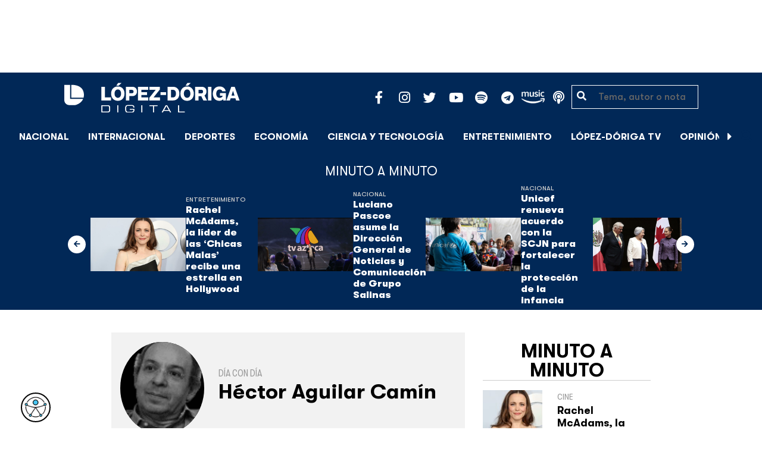

--- FILE ---
content_type: text/html; charset=UTF-8
request_url: https://lopezdoriga.com/opinion/aguilar-camin-movimiento-ciudadano-otra-vuelta-de-tuerca/
body_size: 16388
content:
<!DOCTYPE html><html lang="es"><head><meta charset="UTF-8"><meta name="viewport" content="width=device-width, initial-scale=1, shrink-to-fit=no"><meta name='robots' content='index, follow, max-image-preview:large, max-snippet:-1, max-video-preview:-1' /><link rel='dns-prefetch' href='//cdn.lopezdoriga.com'><link media="all" href="https://lopezdoriga.com/wp-content/cache/autoptimize/css/autoptimize_2e2402a4cd6c5a85b15de52ee7ff9193.css" rel="stylesheet"><title>Movimiento Ciudadano. Otra vuelta de tuerca - López-Dóriga Digital</title><link rel="preload" href="https://lopezdoriga.com/wp-content/themes/lopezd-theme/assets/webfonts/fa-solid-900.woff2" as="font" type="font/woff2" crossorigin><link rel="preload" href="https://lopezdoriga.com/wp-content/themes/lopezd-theme/assets/webfonts/fa-brands-400.woff2" as="font" type="font/woff2" crossorigin><link rel="preload" href="https://lopezdoriga.com/wp-content/themes/lopezd-theme/assets/webfonts/gtwalsheimpro-bold.ttf" as="font" type="font/ttf" crossorigin><link rel="preload" href="https://lopezdoriga.com/wp-content/themes/lopezd-theme/assets/webfonts/gtwalsheimpro-medium.ttf" as="font" type="font/ttf" crossorigin><link rel="preload" href="https://lopezdoriga.com/wp-content/themes/lopezd-theme/assets/webfonts/gtwalsheimpro-condensedlight.ttf" as="font" type="font/ttf" crossorigin><meta name="description" content="Critico su ausencia voluntaria de este año, porque me parece un error político, y porque echaré de menos su presencia" /><link rel="canonical" href="https://lopezdoriga.mx/opinion/aguilar-camin-movimiento-ciudadano-otra-vuelta-de-tuerca/" /><meta property="og:locale" content="es_MX" /><meta property="og:type" content="article" /><meta property="og:title" content="Movimiento Ciudadano. Otra vuelta de tuerca - López-Dóriga Digital" /><meta property="og:description" content="Critico su ausencia voluntaria de este año, porque me parece un error político, y porque echaré de menos su presencia" /><meta property="og:url" content="https://lopezdoriga.mx/opinion/aguilar-camin-movimiento-ciudadano-otra-vuelta-de-tuerca/" /><meta property="og:site_name" content="López-Dóriga Digital" /><meta property="article:publisher" content="https://www.facebook.com/JoaquinLopezDoriga" /><meta property="og:image" content="https://lopezdoriga.com/wp-content/uploads/2018/02/lopezdoriga1.png" /><meta property="og:image:width" content="1200" /><meta property="og:image:height" content="630" /><meta property="og:image:type" content="image/png" /><meta name="twitter:card" content="summary_large_image" /><meta name="twitter:site" content="@lopezdoriga" /><meta name="twitter:label1" content="Tiempo de lectura" /><meta name="twitter:data1" content="2 minutos" /> <script type="application/ld+json" class="yoast-schema-graph">{"@context":"https://schema.org","@graph":[{"@type":"WebPage","@id":"https://lopezdoriga.mx/opinion/aguilar-camin-movimiento-ciudadano-otra-vuelta-de-tuerca/","url":"https://lopezdoriga.mx/opinion/aguilar-camin-movimiento-ciudadano-otra-vuelta-de-tuerca/","name":"Movimiento Ciudadano. Otra vuelta de tuerca - López-Dóriga Digital","isPartOf":{"@id":"https://lopezdoriga.mx/#website"},"datePublished":"2023-03-13T14:03:19+00:00","description":"Critico su ausencia voluntaria de este año, porque me parece un error político, y porque echaré de menos su presencia","breadcrumb":{"@id":"https://lopezdoriga.mx/opinion/aguilar-camin-movimiento-ciudadano-otra-vuelta-de-tuerca/#breadcrumb"},"inLanguage":"es","potentialAction":[{"@type":"ReadAction","target":["https://lopezdoriga.mx/opinion/aguilar-camin-movimiento-ciudadano-otra-vuelta-de-tuerca/"]}]},{"@type":"BreadcrumbList","@id":"https://lopezdoriga.mx/opinion/aguilar-camin-movimiento-ciudadano-otra-vuelta-de-tuerca/#breadcrumb","itemListElement":[{"@type":"ListItem","position":1,"name":"Inicio","item":"https://lopezdoriga.com/"},{"@type":"ListItem","position":2,"name":"Opinión","item":"https://lopezdoriga.mx/opinion/"},{"@type":"ListItem","position":3,"name":"HÉCTOR AGUILAR CAMÍN","item":"https://lopezdoriga.mx/columnist/hector-aguilar-camin/"},{"@type":"ListItem","position":4,"name":"Movimiento Ciudadano. Otra vuelta de tuerca"}]},{"@type":"WebSite","@id":"https://lopezdoriga.mx/#website","url":"https://lopezdoriga.mx/","name":"López-Dóriga Digital","description":"Lo más importante que está pasando en México y en el mundo minuto a minuto. Cobertura total en López-Dóriga Digital.","publisher":{"@id":"https://lopezdoriga.mx/#organization"},"potentialAction":[{"@type":"SearchAction","target":{"@type":"EntryPoint","urlTemplate":"https://lopezdoriga.mx/?s={search_term_string}"},"query-input":{"@type":"PropertyValueSpecification","valueRequired":true,"valueName":"search_term_string"}}],"inLanguage":"es"},{"@type":"Organization","@id":"https://lopezdoriga.mx/#organization","name":"López-Dóriga Digital","url":"https://lopezdoriga.mx/","logo":{"@type":"ImageObject","inLanguage":"es","@id":"https://lopezdoriga.mx/#/schema/logo/image/","url":"https://i0.wp.com/lopezdoriga.com/wp-content/uploads/2018/10/lopezdoriga-news.png?fit=1200%2C630&ssl=1","contentUrl":"https://i0.wp.com/lopezdoriga.com/wp-content/uploads/2018/10/lopezdoriga-news.png?fit=1200%2C630&ssl=1","width":1200,"height":630,"caption":"López-Dóriga Digital"},"image":{"@id":"https://lopezdoriga.mx/#/schema/logo/image/"},"sameAs":["https://www.facebook.com/JoaquinLopezDoriga","https://x.com/lopezdoriga","https://www.instagram.com/lopezdoriga/?hl=es","https://youtube.com/channel/UCM-GvgUy0EAZU7ZwXKLarkg"]}]}</script> <link rel='dns-prefetch' href='//www.googletagmanager.com' /><link rel='dns-prefetch' href='//stats.wp.com' /><link rel='preconnect' href='//c0.wp.com' /><link rel="alternate" type="application/rss+xml" title="López-Dóriga Digital &raquo; Feed" href="https://lopezdoriga.com/feed/" /><link rel="alternate" title="oEmbed (JSON)" type="application/json+oembed" href="https://lopezdoriga.com/wp-json/oembed/1.0/embed?url=https%3A%2F%2Flopezdoriga.com%2Fopinion%2Faguilar-camin-movimiento-ciudadano-otra-vuelta-de-tuerca%2F" /><link rel="alternate" title="oEmbed (XML)" type="text/xml+oembed" href="https://lopezdoriga.com/wp-json/oembed/1.0/embed?url=https%3A%2F%2Flopezdoriga.com%2Fopinion%2Faguilar-camin-movimiento-ciudadano-otra-vuelta-de-tuerca%2F&#038;format=xml" /> <script src="https://lopezdoriga.com/wp-includes/js/jquery/jquery.min.js?ver=3.7.1" id="jquery-core-js" type="pmdelayedscript" data-cfasync="false" data-no-optimize="1" data-no-defer="1" data-no-minify="1"></script> 
 <script src="https://www.googletagmanager.com/gtag/js?id=GT-K46MJNK" id="google_gtagjs-js" async type="pmdelayedscript" data-cfasync="false" data-no-optimize="1" data-no-defer="1" data-no-minify="1"></script> <script id="google_gtagjs-js-after" type="pmdelayedscript" data-cfasync="false" data-no-optimize="1" data-no-defer="1" data-no-minify="1">window.dataLayer = window.dataLayer || [];function gtag(){dataLayer.push(arguments);}
gtag("set","linker",{"domains":["lopezdoriga.com"]});
gtag("js", new Date());
gtag("set", "developer_id.dZTNiMT", true);
gtag("config", "GT-K46MJNK");
//# sourceURL=google_gtagjs-js-after</script> <link rel="https://api.w.org/" href="https://lopezdoriga.com/wp-json/" /><link rel="alternate" title="JSON" type="application/json" href="https://lopezdoriga.com/wp-json/wp/v2/opinion/1512606" /><meta name="generator" content="Site Kit by Google 1.168.0" /><script type="pmdelayedscript" data-cfasync="false" data-no-optimize="1" data-no-defer="1" data-no-minify="1">window.dataLayer = window.dataLayer || [];function gtag(){dataLayer.push(arguments);}gtag("js", new Date());gtag("config", "UA-50906806-1");</script><script type="pmdelayedscript" data-cfasync="false" data-no-optimize="1" data-no-defer="1" data-no-minify="1">//window.setInterval(()=>{if(window.googletag && googletag.pubadsReady) {console.log("Refreshing...");googletag.pubads().refresh()}},15000);</script> <script type='text/javascript'>const ThemeSetup ={"page":{"postID":"1512606","is_single":"true","is_homepage":"false","is_singular":"true","is_archive":"false","post_type":"opinion","tags":[],"canal":[],"hide_ads":"false","exclude_adunits":[]},"canRefresh":false,"activeID":1512606,"ajaxurl":"https:\/\/lopezdoriga.com\/wp-admin\/admin-ajax.php","promotedTTL":86400,"ads":{"refreshAds":true,"refresh_time":30,"prefix":"ld","network":"76814929","enableInRead":true,"inReadParagraph":3,"enableMultipleInRead":true,"inReadLimit":2,"loadOnScroll":false},"promoted":[],"loadmore":{"next":[1762443,1762458,1762452,1762440,1762433],"previous":"","initial":1512606,"current":1512606,"current_slug":"\/opinion\/aguilar-camin-movimiento-ciudadano-otra-vuelta-de-tuerca\/","counter":1,"max_page":5,"previous_ids":[1512606],"cats":[null]}};</script> <link rel="apple-touch-icon" sizes="57x57" href="https://lopezdoriga.com/wp-content/themes/lopezd-theme/dist/images/icons/apple-touch-icon-57x57.png"><link rel="apple-touch-icon" sizes="60x60" href="https://lopezdoriga.com/wp-content/themes/lopezd-theme/dist/images/icons/apple-touch-icon-60x60.png"><link rel="apple-touch-icon" sizes="72x72" href="https://lopezdoriga.com/wp-content/themes/lopezd-theme/dist/images/icons/apple-touch-icon-72x72.png"><link rel="apple-touch-icon" sizes="76x76" href="https://lopezdoriga.com/wp-content/themes/lopezd-theme/dist/images/icons/apple-touch-icon-76x76.png"><link rel="apple-touch-icon" sizes="114x114" href="https://lopezdoriga.com/wp-content/themes/lopezd-theme/dist/images/icons/apple-touch-icon-114x114.png"><link rel="apple-touch-icon" sizes="120x120" href="https://lopezdoriga.com/wp-content/themes/lopezd-theme/dist/images/icons/apple-touch-icon-120x120.png"><link rel="apple-touch-icon" sizes="144x144" href="https://lopezdoriga.com/wp-content/themes/lopezd-theme/dist/images/icons/apple-touch-icon-144x144.png"><link rel="apple-touch-icon" sizes="152x152" href="https://lopezdoriga.com/wp-content/themes/lopezd-theme/dist/images/icons/apple-touch-icon-152x152.png"><link rel="apple-touch-icon" sizes="180x180" href="https://lopezdoriga.com/wp-content/themes/lopezd-theme/dist/images/icons/apple-touch-icon-180x180.png"><link rel="icon" type="image/png" sizes="32x32" href="https://lopezdoriga.com/wp-content/themes/lopezd-theme/dist/images/icons/favicon-32x32.png"><link rel="icon" type="image/png" sizes="192x192" href="https://lopezdoriga.com/wp-content/themes/lopezd-theme/dist/images/icons/android-chrome-192x192.png"><link rel="icon" type="image/png" sizes="16x16" href="https://lopezdoriga.com/wp-content/themes/lopezd-theme/dist/images/icons/favicon-16x16.png"><link rel="manifest" href="https://lopezdoriga.com/wp-content/themes/lopezd-theme/dist/images/icons/site.webmanifest"><link rel="mask-icon" href="https://lopezdoriga.com/wp-content/themes/lopezd-theme/dist/images/icons/safari-pinned-tab.svg" color="#000000"><meta name="msapplication-TileColor" content="#000000"><meta name="msapplication-TileImage" content="https://lopezdoriga.com/wp-content/themes/lopezd-theme/dist/images/icons/mstile-144x144.png"><meta name="theme-color" content="#000000"><link rel="shortlink" href="https://lopezdoriga.com?p=1512606" /> <script type="pmdelayedscript" data-cfasync="false" data-no-optimize="1" data-no-defer="1" data-no-minify="1">//window.setInterval(()=>{if(window.googletag && googletag.pubadsReady) {console.log("Refreshing...");googletag.pubads().refresh()}},20000);</script> <script async src="https://t.seedtag.com/t/8575-2324-01.js" type="pmdelayedscript" data-cfasync="false" data-no-optimize="1" data-no-defer="1" data-no-minify="1"></script> <link rel="icon" href="https://lopezdoriga.com/wp-content/uploads/2018/02/ld-logo120-50x50.jpg" sizes="32x32" /><link rel="icon" href="https://lopezdoriga.com/wp-content/uploads/2018/02/ld-logo120.jpg" sizes="192x192" /><link rel="apple-touch-icon" href="https://lopezdoriga.com/wp-content/uploads/2018/02/ld-logo120.jpg" /><meta name="msapplication-TileImage" content="https://lopezdoriga.com/wp-content/uploads/2018/02/ld-logo120.jpg" /> <noscript><style>.perfmatters-lazy[data-src]{display:none !important;}</style></noscript> <script id="navegg" type="pmdelayedscript" data-perfmatters-type="text/javascript" data-cfasync="false" data-no-optimize="1" data-no-defer="1" data-no-minify="1">(function(n,v,g){o="Navegg";if(!n[o]){
		a=v.createElement('script');a.src=g;b=document.getElementsByTagName('script')[0];
		b.parentNode.insertBefore(a,b);n[o]=n[o]||function(parms){
		n[o].q=n[o].q||[];n[o].q.push([this, parms])};}})
	(window, document, 'https://tag.navdmp.com/universal.min.js');
	window.naveggReady = window.naveggReady||[];
	window.nvg75741 = new Navegg({
		acc: 75741
	});</script> <meta name="google-site-verification" content="hV_64eJYYPmf6jbGBP4qpnRnimK9pQyxQFfACviJqIo" />  <script type="pmdelayedscript" data-cfasync="false" data-no-optimize="1" data-no-defer="1" data-no-minify="1">!function(f,b,e,v,n,t,s)
  {if(f.fbq)return;n=f.fbq=function(){n.callMethod?
  n.callMethod.apply(n,arguments):n.queue.push(arguments)};
  if(!f._fbq)f._fbq=n;n.push=n;n.loaded=!0;n.version='2.0';
  n.queue=[];t=b.createElement(e);t.async=!0;
  t.src=v;s=b.getElementsByTagName(e)[0];
  s.parentNode.insertBefore(t,s)}(window, document,'script',
  'https://connect.facebook.net/en_US/fbevents.js');
  fbq('init', '641506476190363');
  fbq('track', 'PageView');</script> <noscript><img height="1" width="1" style="display:none"
 src="https://www.facebook.com/tr?id=641506476190363&ev=PageView&noscript=1"
/></noscript>  <script type="pmdelayedscript" data-cfasync="false" data-no-optimize="1" data-no-defer="1" data-no-minify="1">var _comscore = _comscore || [];
  _comscore.push({ c1: "2", c2: "31501735" });
  (function() {
    var s = document.createElement("script"), el = document.getElementsByTagName("script")[0]; s.async = true;
    s.src = (document.location.protocol == "https:" ? "https://sb" : "http://b") + ".scorecardresearch.com/beacon.js";
    el.parentNode.insertBefore(s, el);
  })();</script> <noscript> <img src="https://sb.scorecardresearch.com/p?c1=2&c2=31501735&cv=2.0&cj=1" /> </noscript>  <script type="text/javascript">(function() {
        var i7e_e = document.createElement("script"),
            i7e_t = window.location.host,
            i7e_n = "es-US";

        i7e_e.type = "text/javascript",
        i7e_t = "lopezdoriga.inklusion.incluirt.com",
        i7e_n = "es-US",
        i7e_e.src = ("https:" == document.location.protocol ? "https://" : "http://") + i7e_t + "/inklusion/js/frameworks_initializer.js?lng=" + i7e_n,
        document.getElementsByTagName("head")[0].appendChild(i7e_e),
        i7e_e.src;
        i7e_tab = true;
        i7e_border = "#000000"; //color de borde
        i7e_bg = "#012857"; //color de fondo del texto de Inklusion
    })()</script> <script async src="https://pagead2.googlesyndication.com/pagead/js/adsbygoogle.js?client=ca-pub-7689687428425610"
     crossorigin="anonymous"></script> </head><body data-ld="true" class="wp-singular opinion-template-default single single-opinion postid-1512606 wp-theme-lopezd-theme aguilar-camin-movimiento-ciudadano-otra-vuelta-de-tuerca sidebar-primary"> <script async src="https://securepubads.g.doubleclick.net/tag/js/gpt.js" type="pmdelayedscript" data-cfasync="false" data-no-optimize="1" data-no-defer="1" data-no-minify="1"></script> <div id="gpt-passback"> <script type="pmdelayedscript" data-cfasync="false" data-no-optimize="1" data-no-defer="1" data-no-minify="1">window.googletag = window.googletag || {cmd: []};
		googletag.cmd.push(function() {
		googletag.defineSlot('/76814929/ld/ros-i-dos', [1, 1], 'gpt-passback').addService(googletag.pubads());
		googletag.enableServices();
		googletag.display('gpt-passback');
		});</script> </div><div id="wrapper"><div class="ad-fixed-top sticky-top sticky-header" data-ad-top="true" data-sticky-margin="0" data-detach-sticky="true"><div class="ad-container dfp-ad-unit ad-billboard ad-superbanner" id="ros-top-a-697011fdc687e" data-ad-type="billboard" data-slot="ros-top-a" data-ad-setup='{"postID":1512606,"css":"ad-superbanner","canRefresh":true,"mappings":[],"infinitescroll":false}' data-ad-loaded="0"></div></div><header id="masthead" class="container-fluid top-header-holder"><div class="row align-items-center no-gutters justify-content-center"><div class="col-1 order-md-4 d-md-none text-left order-2"> <a href="#menubar-toggler" data-toggle="modal" data-target="#menu-left" aria-controls="main-left-nav" title="Menú" class="header-link"><i class="fas fa-bars"></i></a></div><div class="col-9 col-lg-3 flex-fill text-center text-lg-left py-2 order-3 order-lg-1"><div class="logo"> <a href="/"><img src="https://lopezdoriga.com/wp-content/themes/lopezd-theme/assets/images/ld-logo-white.svg" alt="Lopez Doriga" height="50" width="297"></a></div></div><div class="col-12 col-md-12 col-lg-5 d-flex justify-content-center justify-content-md-center justify-content-lg-end header-container__icons order-1 order-lg-2"><div class="social-media-holder"><ul class='social-media-icons'><li> <a class="social-icon-facebook" target="_blank" href="https://www.facebook.com/JoaquinLopezDoriga/" rel="noopener noreferrer"> <span class="fa-stack fa-2x"> <i class="fas fa-circle fa-stack-2x"></i> <i class="fab fa-facebook-f fa-social-icon fa-inverse fa-stack-1x" title="facebook icon"></i> </span> </a></li><li> <a class="social-icon-instagram" target="_blank" href="https://www.instagram.com/lopezdoriga/?hl=es" rel="noopener noreferrer"> <span class="fa-stack fa-2x"> <i class="fas fa-circle fa-stack-2x"></i> <i class="fab fa-instagram fa-social-icon fa-inverse fa-stack-1x" title="instagram icon"></i> </span> </a></li><li> <a class="social-icon-twitter" target="_blank" href="https://twitter.com/lopezdoriga" rel="noopener noreferrer"> <span class="fa-stack fa-2x"> <i class="fas fa-circle fa-stack-2x"></i> <i class="fab fa-twitter fa-social-icon fa-inverse fa-stack-1x" title="twitter icon"></i> </span> </a></li><li> <a class="social-icon-youtube" target="_blank" href="https://youtube.com/channel/UCM-GvgUy0EAZU7ZwXKLarkg" rel="noopener noreferrer"> <span class="fa-stack fa-2x"> <i class="fas fa-circle fa-stack-2x"></i> <i class="fab fa-youtube fa-social-icon fa-inverse fa-stack-1x" title="youtube icon"></i> </span> </a></li><li> <a class="social-icon-spotify" target="_blank" href="https://open.spotify.com/show/6PKa0zzFOjlRVANLKKWrxp" rel="noopener noreferrer"> <span class="fa-stack fa-2x"> <i class="fas fa-circle fa-stack-2x"></i> <i class="fab fa-spotify fa-social-icon fa-inverse fa-stack-1x" title="spotify icon"></i> </span> </a></li><li> <a class="social-icon-telegram" target="_blank" href="https://t.me/LopezDorigaCom" rel="noopener noreferrer"> <span class="fa-stack fa-2x"> <i class="fas fa-circle fa-stack-2x"></i> <i class="fab fa-telegram fa-social-icon fa-inverse fa-stack-1x" title="telegram icon"></i> </span> </a></li><li> <a class="social-icon-amazon" target="_blank" href="https://music.amazon.com.mx/podcasts/68a0978e-29a1-4e08-9a69-f17eb4bfab8b/joaqu%C3%ADn-l%C3%B3pez-d%C3%B3riga" rel="noopener noreferrer"> <span class="fa-stack fa-2x"> <i class="fas fa-circle fa-stack-2x"></i> <i class="fax-amazonmusic fa-social-icon fa-inverse fa-stack-1x" title="amazon icon"></i> </span> </a></li><li> <a class="social-icon-itunes" target="_blank" href="https://podcasts.apple.com/mx/podcast/joaqu%C3%ADn-l%C3%B3pez-d%C3%B3riga/id1487585093" rel="noopener noreferrer"> <span class="fa-stack fa-2x"> <i class="fas fa-circle fa-stack-2x"></i> <i class="fas fa-podcast fa-social-icon fa-inverse fa-stack-1x" title="itunes icon"></i> </span> </a></li></ul></div></div><div class="col-2 order-md-6 col-lg-2 text-center d-none d-lg-block"><form class="search-form" role="search" method="get" action="https://lopezdoriga.com/"><div class="input-group"> <i class="fas fa-search"></i> <input type="text" name="s" class="form-control" placeholder="Tema, autor o nota" /></div></form></div></div></header><div id="nav-sticky" class="sticky-top navbar-sticky"><nav id="main-navigation" class="navbar main-navbar navbar-expand"><div class="logo-navbar navbar-brand"> <a href="/" class="logo-desktop"><img src="https://lopezdoriga.com/wp-content/themes/lopezd-theme/assets/images/ld-logo-white.svg" alt="Lopez Doriga" width="267" height="62"></a> <a href="/" class="logo-mobile"><img src="https://lopezdoriga.com/wp-content/themes/lopezd-theme/assets/images/ld-logo-white.svg" alt="Lopez Doriga" width="267" height="62"></a></div><div class="navbar-brand mx-2 hideOnSticky"> <button class="scroll-control scroll-control-prev d-none" data-scroll-container="main-menu-scroll" aria-label="Avanzar a la izquierda"><i class="fas fa-caret-left"></i></button></div><div class="navbar-collapse justify-content-lg-center navbar-scroll-contain hideOnSticky"><ul id="main-menu-scroll" class="navbar-nav scrolling-wrapper scroll-with-controls scroll"><li itemscope="itemscope" itemtype="https://www.schema.org/SiteNavigationElement" id="menu-item-39261" class="menu-item menu-item-type-taxonomy menu-item-object-category nav-item menu-item-39261"><a data-category-id="7" title="Nacional" href="https://lopezdoriga.com/nacional/" class="nav-link">Nacional</a></li><li itemscope="itemscope" itemtype="https://www.schema.org/SiteNavigationElement" id="menu-item-39262" class="menu-item menu-item-type-taxonomy menu-item-object-category nav-item menu-item-39262"><a data-category-id="15" title="Internacional" href="https://lopezdoriga.com/internacional/" class="nav-link">Internacional</a></li><li itemscope="itemscope" itemtype="https://www.schema.org/SiteNavigationElement" id="menu-item-39278" class="menu-item menu-item-type-taxonomy menu-item-object-category nav-item menu-item-39278"><a data-category-id="5" title="Deportes" href="https://lopezdoriga.com/deportes/" class="nav-link">Deportes</a></li><li itemscope="itemscope" itemtype="https://www.schema.org/SiteNavigationElement" id="menu-item-39280" class="menu-item menu-item-type-taxonomy menu-item-object-category nav-item menu-item-39280"><a data-category-id="42" title="Economía" href="https://lopezdoriga.com/economia-y-finanzas/" class="nav-link">Economía</a></li><li itemscope="itemscope" itemtype="https://www.schema.org/SiteNavigationElement" id="menu-item-39277" class="menu-item menu-item-type-taxonomy menu-item-object-category nav-item menu-item-39277"><a data-category-id="47" title="Ciencia y Tecnología" href="https://lopezdoriga.com/ciencia-tecnologia/" class="nav-link">Ciencia y Tecnología</a></li><li itemscope="itemscope" itemtype="https://www.schema.org/SiteNavigationElement" id="menu-item-39276" class="menu-item menu-item-type-taxonomy menu-item-object-category nav-item menu-item-39276"><a data-category-id="13" title="Entretenimiento" href="https://lopezdoriga.com/entretenimiento/" class="nav-link">Entretenimiento</a></li><li itemscope="itemscope" itemtype="https://www.schema.org/SiteNavigationElement" id="menu-item-109881" class="menu-item menu-item-type-custom menu-item-object-custom nav-item menu-item-109881"><a title="López-Dóriga TV" href="https://lopezdoriga.com/lopez-doriga-tv/" class="nav-link">López-Dóriga TV</a></li><li itemscope="itemscope" itemtype="https://www.schema.org/SiteNavigationElement" id="menu-item-95091" class="menu-item menu-item-type-custom menu-item-object-custom nav-item menu-item-95091"><a title="﻿Opinión" href="https://lopezdoriga.com/opinion/" class="nav-link">﻿Opinión</a></li><li itemscope="itemscope" itemtype="https://www.schema.org/SiteNavigationElement" id="menu-item-1370212" class="lastnews menu-item menu-item-type-post_type menu-item-object-page current_page_parent nav-item menu-item-1370212 active"><a aria-current="page" title="Últimas Noticias" href="https://lopezdoriga.com/ultimas-noticias/" class="nav-link">Últimas Noticias</a></li></ul></div><div class="navbar-brand mx-2 hideOnSticky"> <button class="scroll-control scroll-control-next d-m-block" data-scroll-container="main-menu-scroll" aria-label="Avanzar a la derecha"><i class="fas fa-caret-right"></i></button></div><div class="navbar-brand d-none d-lg-block"> <a href="#search" class="search_icon" alt="Buscar" title="Buscar"><i class="fas fa-search"></i></a></div><div class="navbar-brand d-block d-md-none navbar-burger"> <a href="#menubar-toggler" data-toggle="modal" data-target="#menu-left" aria-controls="main-left-nav" title="Menú" class="header-link"><i class="fas fa-bars"></i></a></div></nav></div><div class="ad-container dfp-ad-unit ad-interstitial " id="ros-i-697011fdc74de" data-ad-type="interstitial" data-slot="ros-i" data-ad-setup='{"postID":1512606,"css":"","canRefresh":false,"mappings":[],"infinitescroll":false}' data-ad-loaded="0"></div><main class="site-main" role="main"><section class="seccion container-lastest"><div class="container col-12"><h2 class="heading-container">Minuto a Minuto</h2></div><div class="container-fluid col-lg-12 col-xl-12"><div class="row align-items-center no-gutters justify-content-center"><div class="col-12 col-lg-10 col-xl-10 d-flex"><div class="navbar-brand mx-0 mx-md-2"> <button class="scroll-control scroll-control-prev siemaLastestPrev" data-scroll-container="lastest-posts-scroll" aria-label="Avanzar a la izquierda"><i class="fas fa-arrow-left"></i></button></div><div class="siemaLastest" id="lastest-posts-scroll" data-siemastatus="inactive"><div class="scrolling-wrapper__item"><div class="box-item"> <button class="scrolling-wrapper__item__btn web-story-item" onclick="window.location = 'https://lopezdoriga.com/entretenimiento/rachel-mcadams-la-lider-de-las-chicas-malas-recibe-una-estrella-en-hollywood/';" data-story-url="https://lopezdoriga.com/entretenimiento/rachel-mcadams-la-lider-de-las-chicas-malas-recibe-una-estrella-en-hollywood/"> <img src="https://lopezdoriga.com/wp-content/uploads/2026/01/rachel-mcadams-la-lider-de-las-chicas-malas-recibe-una-estrella-en-hollywood-1024x576.jpg" class=" wp-post-image img-responsive " alt="Rachel McAdams, la líder de las &#8216;Chicas Malas&#8217; recibe una estrella en Hollywood" title="Rachel McAdams, la líder de las &#8216;Chicas Malas&#8217; recibe una estrella en Hollywood" decoding="async" fetchpriority="high" srcset="https://lopezdoriga.com/wp-content/uploads/2026/01/rachel-mcadams-la-lider-de-las-chicas-malas-recibe-una-estrella-en-hollywood-1024x576.jpg 1024w, https://lopezdoriga.com/wp-content/uploads/2026/01/rachel-mcadams-la-lider-de-las-chicas-malas-recibe-una-estrella-en-hollywood-300x169.jpg 300w, https://lopezdoriga.com/wp-content/uploads/2026/01/rachel-mcadams-la-lider-de-las-chicas-malas-recibe-una-estrella-en-hollywood-768x432.jpg 768w, https://lopezdoriga.com/wp-content/uploads/2026/01/rachel-mcadams-la-lider-de-las-chicas-malas-recibe-una-estrella-en-hollywood-1536x864.jpg 1536w, https://lopezdoriga.com/wp-content/uploads/2026/01/rachel-mcadams-la-lider-de-las-chicas-malas-recibe-una-estrella-en-hollywood.jpg 1920w" sizes="(max-width: 800px) 100vw, 800px" /> </button><div class="lastest-title"> <span class="category"> <a href="https://lopezdoriga.com/entretenimiento/">Entretenimiento</a> </span> <a class="titulo" href="https://lopezdoriga.com/entretenimiento/rachel-mcadams-la-lider-de-las-chicas-malas-recibe-una-estrella-en-hollywood/"> Rachel McAdams, la líder de las &#8216;Chicas Malas&#8217; recibe una estrella en Hollywood </a><div class="excerpt">Rachel McAdams, la actriz que dio vida a Regina George, recibió una estrella en el Paseo de la Fama de Hollywood, en honor a su familia</div></div></div></div><div class="scrolling-wrapper__item"><div class="box-item"> <button class="scrolling-wrapper__item__btn web-story-item" onclick="window.location = 'https://lopezdoriga.com/nacional/luciano-pascoe-asume-la-direccion-general-de-noticias-y-comunicacion-de-grupo-salinas/';" data-story-url="https://lopezdoriga.com/nacional/luciano-pascoe-asume-la-direccion-general-de-noticias-y-comunicacion-de-grupo-salinas/"> <img src="https://lopezdoriga.com/wp-content/uploads/2026/01/luciano-pascoe-asume-la-direccion-general-de-noticias-y-comunicacion-de-grupo-salinas-1024x576.jpg" class=" wp-post-image img-responsive " alt="Luciano Pascoe asume la Dirección General de Noticias y Comunicación de Grupo Salinas" title="Luciano Pascoe asume la Dirección General de Noticias y Comunicación de Grupo Salinas" decoding="async" srcset="https://lopezdoriga.com/wp-content/uploads/2026/01/luciano-pascoe-asume-la-direccion-general-de-noticias-y-comunicacion-de-grupo-salinas-1024x576.jpg 1024w, https://lopezdoriga.com/wp-content/uploads/2026/01/luciano-pascoe-asume-la-direccion-general-de-noticias-y-comunicacion-de-grupo-salinas-300x169.jpg 300w, https://lopezdoriga.com/wp-content/uploads/2026/01/luciano-pascoe-asume-la-direccion-general-de-noticias-y-comunicacion-de-grupo-salinas-768x432.jpg 768w, https://lopezdoriga.com/wp-content/uploads/2026/01/luciano-pascoe-asume-la-direccion-general-de-noticias-y-comunicacion-de-grupo-salinas-1536x864.jpg 1536w, https://lopezdoriga.com/wp-content/uploads/2026/01/luciano-pascoe-asume-la-direccion-general-de-noticias-y-comunicacion-de-grupo-salinas.jpg 1920w" sizes="(max-width: 800px) 100vw, 800px" /> </button><div class="lastest-title"> <span class="category"> <a href="https://lopezdoriga.com/nacional/">Nacional</a> </span> <a class="titulo" href="https://lopezdoriga.com/nacional/luciano-pascoe-asume-la-direccion-general-de-noticias-y-comunicacion-de-grupo-salinas/"> Luciano Pascoe asume la Dirección General de Noticias y Comunicación de Grupo Salinas </a><div class="excerpt">El ingreso de Luciano Pascoe al equipo de comunicaciones de Grupo Salinas marca cambios en el área informativa, con la integración entre Azteca Noticias y ADN 40</div></div></div></div><div class="scrolling-wrapper__item"><div class="box-item"> <button class="scrolling-wrapper__item__btn web-story-item" onclick="window.location = 'https://lopezdoriga.com/nacional/unicef-renueva-acuerdo-con-la-scjn-para-fortalecer-la-proteccion-de-la-infancia/';" data-story-url="https://lopezdoriga.com/nacional/unicef-renueva-acuerdo-con-la-scjn-para-fortalecer-la-proteccion-de-la-infancia/"> <img src="https://lopezdoriga.com/wp-content/uploads/2026/01/a48ae96a542e4b31f4ed050d998d3c76c3a5da30w-1024x805.jpg" class=" wp-post-image img-responsive " alt="Unicef renueva acuerdo con la SCJN para fortalecer la protección de la infancia" title="Unicef renueva acuerdo con la SCJN para fortalecer la protección de la infancia" decoding="async" srcset="https://lopezdoriga.com/wp-content/uploads/2026/01/a48ae96a542e4b31f4ed050d998d3c76c3a5da30w-1024x805.jpg 1024w, https://lopezdoriga.com/wp-content/uploads/2026/01/a48ae96a542e4b31f4ed050d998d3c76c3a5da30w-300x236.jpg 300w, https://lopezdoriga.com/wp-content/uploads/2026/01/a48ae96a542e4b31f4ed050d998d3c76c3a5da30w-768x604.jpg 768w, https://lopezdoriga.com/wp-content/uploads/2026/01/a48ae96a542e4b31f4ed050d998d3c76c3a5da30w-1536x1207.jpg 1536w, https://lopezdoriga.com/wp-content/uploads/2026/01/a48ae96a542e4b31f4ed050d998d3c76c3a5da30w.jpg 1920w" sizes="(max-width: 800px) 100vw, 800px" /> </button><div class="lastest-title"> <span class="category"> <a href="https://lopezdoriga.com/nacional/">Nacional</a> </span> <a class="titulo" href="https://lopezdoriga.com/nacional/unicef-renueva-acuerdo-con-la-scjn-para-fortalecer-la-proteccion-de-la-infancia/"> Unicef renueva acuerdo con la SCJN para fortalecer la protección de la infancia </a><div class="excerpt">La SCJN renovó el acuerdo de colaboración con Unicef, que está orientado a fortalecer la protección y las garantías de los derechos de la infancia en el sistema penal</div></div></div></div><div class="scrolling-wrapper__item"><div class="box-item"> <button class="scrolling-wrapper__item__btn web-story-item" onclick="window.location = 'https://lopezdoriga.com/nacional/sheinbaum-recibe-en-palacio-nacional-a-la-gobernadora-general-de-canada-mary-simon/';" data-story-url="https://lopezdoriga.com/nacional/sheinbaum-recibe-en-palacio-nacional-a-la-gobernadora-general-de-canada-mary-simon/"> <img src="https://lopezdoriga.com/wp-content/uploads/2026/01/81f497e591fa6375a18072be36abd4dbbfa5af6dw-1024x683.jpg" class=" wp-post-image img-responsive " alt="Sheinbaum recibe en Palacio Nacional a la gobernadora general de Canadá, Mary Simon" title="Sheinbaum recibe en Palacio Nacional a la gobernadora general de Canadá, Mary Simon" decoding="async" srcset="https://lopezdoriga.com/wp-content/uploads/2026/01/81f497e591fa6375a18072be36abd4dbbfa5af6dw-1024x683.jpg 1024w, https://lopezdoriga.com/wp-content/uploads/2026/01/81f497e591fa6375a18072be36abd4dbbfa5af6dw-300x200.jpg 300w, https://lopezdoriga.com/wp-content/uploads/2026/01/81f497e591fa6375a18072be36abd4dbbfa5af6dw-768x512.jpg 768w, https://lopezdoriga.com/wp-content/uploads/2026/01/81f497e591fa6375a18072be36abd4dbbfa5af6dw-1536x1024.jpg 1536w, https://lopezdoriga.com/wp-content/uploads/2026/01/81f497e591fa6375a18072be36abd4dbbfa5af6dw.jpg 1920w" sizes="(max-width: 800px) 100vw, 800px" /> </button><div class="lastest-title"> <span class="category"> <a href="https://lopezdoriga.com/nacional/">Nacional</a> </span> <a class="titulo" href="https://lopezdoriga.com/nacional/sheinbaum-recibe-en-palacio-nacional-a-la-gobernadora-general-de-canada-mary-simon/"> Sheinbaum recibe en Palacio Nacional a la gobernadora general de Canadá, Mary Simon </a><div class="excerpt">Claudia Sheinbaum recibió a Mary Simon, quien tiene carácter de jefa de Estado, en el marco de una visita oficial al país</div></div></div></div><div class="scrolling-wrapper__item"><div class="box-item"> <button class="scrolling-wrapper__item__btn web-story-item" onclick="window.location = 'https://lopezdoriga.com/nacional/detienen-nacho-vega-lider-cartel-del-golfo-acusado-narcotrafico-eeuu/';" data-story-url="https://lopezdoriga.com/nacional/detienen-nacho-vega-lider-cartel-del-golfo-acusado-narcotrafico-eeuu/"> <img src="https://lopezdoriga.com/wp-content/uploads/2026/01/nacho-vega-1024x631.jpg" class=" wp-post-image img-responsive " alt="Detienen a &#8216;Nacho Vega&#8217;, líder del Cártel del Golfo acusado de narcotráfico en EE.UU" title="Detienen a &#8216;Nacho Vega&#8217;, líder del Cártel del Golfo acusado de narcotráfico en EE.UU" decoding="async" srcset="https://lopezdoriga.com/wp-content/uploads/2026/01/nacho-vega-1024x631.jpg 1024w, https://lopezdoriga.com/wp-content/uploads/2026/01/nacho-vega-300x185.jpg 300w, https://lopezdoriga.com/wp-content/uploads/2026/01/nacho-vega-768x474.jpg 768w, https://lopezdoriga.com/wp-content/uploads/2026/01/nacho-vega.jpg 1200w" sizes="(max-width: 800px) 100vw, 800px" /> </button><div class="lastest-title"> <span class="category"> <a href="https://lopezdoriga.com/nacional/">Nacional</a> </span> <a class="titulo" href="https://lopezdoriga.com/nacional/detienen-nacho-vega-lider-cartel-del-golfo-acusado-narcotrafico-eeuu/"> Detienen a &#8216;Nacho Vega&#8217;, líder del Cártel del Golfo acusado de narcotráfico en EE.UU </a><div class="excerpt">'Nacho Vega' es señalado como jefe de las células Escorpiones y Ciclones del Cártel del Golfo</div></div></div></div><div class="scrolling-wrapper__item"><div class="box-item"> <button class="scrolling-wrapper__item__btn web-story-item" onclick="window.location = 'https://lopezdoriga.com/ultimas-noticias/';" data-story-url="https://lopezdoriga.com/ultimas-noticias/"> <img loading="lazy" width="100" height="100" src="/wp-content/themes/lopezd-theme/assets/images/icono.svg?v=2" alt="Entradas de prueba" title="Ver Más Noticias"></button> <span class="lastest-title"> <a href="https://lopezdoriga.com/ultimas-noticias/"><b>Ver más noticias</b></a> </span></div></div></div><div class="navbar-brand mx-0 mx-md-2"> <button class="scroll-control scroll-control-next siemaLastestNext" data-scroll-container="lastest-posts-scroll" aria-label="Avanzar a la derecha"><i class="fas fa-arrow-right"></i></button></div></div></div></div></section><section class="articles-container py-2"><article data-postid="1512606" id="post-1512606" class="post article-layout container-fluid post-1512606 opinion type-opinion status-publish hentry columnist-hector-aguilar-camin" data-slug='/opinion/aguilar-camin-movimiento-ciudadano-otra-vuelta-de-tuerca/' data-post-id='1512606' data-meta='{&quot;id&quot;:&quot;1512606&quot;,&quot;infinitescroll_off&quot;:&quot;false&quot;,&quot;exclude_adunits&quot;:[],&quot;hide_adx&quot;:&quot;false&quot;,&quot;hide_ads&quot;:&quot;false&quot;,&quot;canal&quot;:[],&quot;tags&quot;:[],&quot;seo&quot;:&quot;Movimiento Ciudadano. Otra vuelta de tuerca&quot;}' ><div class="row"><div class="entry-content opinion entry-grid mx-auto col-12 col-lg-12 col-xl-10"><div class="entry-grid__content-area2 entry-main-text"><div class="row"><div class="col-12 col-lg-8"><header class="entry-header opinion mb-4"><section class="autor-card"><div class="container-fluid col-lg-12 col-xl-12 my-auto py-3"><div class="row align-items-center no-gutters justify-content-center"><div class="col-12 col-md-4 col-lg-3 col-xl-3 side-center justify-content-center"><div class="foto-autor"> <a href="https://lopezdoriga.com/columnist/hector-aguilar-camin/" class="item__figure--columnist"><img src="https://lopezdoriga.com/wp-content/uploads/2018/02/hector-aguilar1.png" alt="hector-aguilar1" class="img-responsive "></a></div></div><div class="col-12 col-md-8 col-lg-9 col-xl-9 pl-md-4"><div class="info-autor"> <span class="subtitulo"><a href="https://lopezdoriga.com/columnist/hector-aguilar-camin/" title="HÉCTOR AGUILAR CAMÍN">Día con día</a></span> <span class="nombre"><a href="https://lopezdoriga.com/columnist/hector-aguilar-camin/" title="HÉCTOR AGUILAR CAMÍN">Héctor Aguilar Camín</a></span></div></div></div></div></section><div class="entry-info entry-info-header mb-0 mb-lg-2"><div class="entry-info-header-block"><h1 class="entry-title"><a href="https://lopezdoriga.com/opinion/aguilar-camin-movimiento-ciudadano-otra-vuelta-de-tuerca/" rel="bookmark" title="Movimiento Ciudadano. Otra vuelta de tuerca">Movimiento Ciudadano. Otra vuelta de tuerca</a></h1></div><div class="entry-grid__sharebar"><ul class="social-sharebar-row list-unstyled d-flex flex-row justify-content-center align-items-center align-content-start single-share"><li><a href="https://www.facebook.com/sharer.php?u=https://lopezdoriga.com/opinion/aguilar-camin-movimiento-ciudadano-otra-vuelta-de-tuerca/" target="_blank" class="fb share-link" data-social-network="Facebook" title="¡Compartir en Facebook!" rel="nofollow noopener noreferrer"><i class="fab fa-facebook-f"></i></a></li><li><a href="https://twitter.com/intent/tweet?url=https://lopezdoriga.com/opinion/aguilar-camin-movimiento-ciudadano-otra-vuelta-de-tuerca/&text= Movimiento Ciudadano. Otra vuelta de tuerca " target="_blank" data-social-network="Twitter" class="tw share-link" title="¡Compartir en Twitter!" rel="nofollow noopener noreferrer"><i class="fab fa-twitter"></i></a></li><li><a href="https://api.whatsapp.com/send?text=https://lopezdoriga.com/opinion/aguilar-camin-movimiento-ciudadano-otra-vuelta-de-tuerca/" data-action="share/whatsapp/share" data-social-network="WhatsApp" target="_blank" class="whatsapp share-link" title="¡Compartir en WhatsApp!" rel="nofollow noopener noreferrer"><i class="fab fa-whatsapp"></i></a></li><li><a href="https://www.linkedin.com/sharing/share-offsite/?url=https://lopezdoriga.com/opinion/aguilar-camin-movimiento-ciudadano-otra-vuelta-de-tuerca/" data-action="share/linkedin/share" data-social-network="LinkedIn" target="_blank" class="linkedin share-link" title="¡Compartir en LinkedIn!" rel="nofollow noopener noreferrer"><i class="fab fa-linkedin"></i></a></li><li><a href="/cdn-cgi/l/email-protection#[base64]" data-action="share/mail/share" data-social-network="Mail" target="_blank" class="email share-link" title="¡Compartir por Correo!" rel="nofollow noopener noreferrer"><i class="fas fa-envelope"></i></a></li></ul></div><div class="entry-excerpt px-0 pb-3"><p><p>Critico su ausencia voluntaria de este año, porque me parece un error político, y porque echaré de menos su presencia</p></p><div class="article-item__date mb-auto align-self-center pb-2"> <span>marzo 13, 2023</span></div></div></div></header><div class="article-content"><p>Hice hace unos días la crítica de Movimiento Ciudadano por ausentarse de las contiendas electorales de este año diciendo que serán una farsa.</p><p>Dije que ningún partido opositor está en condiciones de dar clases de oposición a sus colegas, ni de insinuar que es moral o políticamente superior.</p><p>Agrego ahora lo que echaré de menos con la ausencia de Movimiento Ciudadano en estas elecciones y las cosas decisivas que podría aportar a ellas, si decidiera sumarse a la oposición.</p><p>En primer lugar, los votos que traería a la causa, suficientes para determinar la victoria o la derrota en el caso de unas elecciones competidas.</p><p>En segundo lugar, quizá más importante, el mensaje de que la oposición irá unida a las elecciones de 2024, lo cual, por sí mismo le daría un rumbo cierto a muchísimos votantes, indecisos hoy ante el paso militante de Morena y la falta de unidad en la oposición.</p><p>En tercer lugar, la experiencia de Dante Delgado, dirigente de MC, su conocimiento, único entre los opositores, del presidente López Obrador y del morenismo, conocimiento adquirido en largos años de batallas políticas, junto a ellos primero y frente a ellos después.</p><p>Esa experiencia incluye un especial olfato para leer condiciones políticas concretas y para identificar candidaturas ganadoras.</p><p>Me gustaría ver todo eso puesto en la mesa de una negociación que unifique a los opositores y traiga a la brega común la calidad de muchos cuadros visibles de Movimiento Ciudadano, que podrían ser potentes candidatos de la oposición unida, pero no podrían ganar solos con MC.</p><p>Pienso en personas que conozco y quiero hace tiempo como Patricia Mercado, o que he visto crecer desde una cercanía amistosa, casi familiar, como Salomón Chertorivski; o de personas con quienes he sostenido al menos una conversación intensa, larga, suficientemente reveladora para mí, como Luis Donaldo Colosio Riojas, Pablo Lemus o Jorge Álvarez Máynez.</p><p>Hay en Movimiento Ciudadano experiencia, frescura, talento y votos suficientes para determinar el triunfo de la oposición en unas elecciones competidas.</p><p>Critico su ausencia voluntaria de este año, porque me parece un error político, y porque echaré de menos su presencia.</p></div></div><div class="col-12 col-lg-4"><div class="sidebar-content-area"><div class="ad-container dfp-ad-unit ad-custom ad-boxbanner" id="ros-box-a-697011fdc9afc" data-ad-type="custom" data-slot="ros-box-a" data-ad-setup='{"postID":1512606,"css":"ad-boxbanner","canRefresh":true,"mappings":{"sizes":[[300,250],[300,600]],"desktop":[[300,250],[300,600]],"mobile":[],"all":[]},"infinitescroll":false}' data-ad-loaded="0"></div><div class="wa-widget--recientes"><h3 class="widget-title">Minuto a minuto</h3><div class="wa-widget-article-list"><article class="article-item"><div class="item__image"> <a href="https://lopezdoriga.com/entretenimiento/rachel-mcadams-la-lider-de-las-chicas-malas-recibe-una-estrella-en-hollywood/"> <img src="https://lopezdoriga.com/wp-content/uploads/2026/01/rachel-mcadams-la-lider-de-las-chicas-malas-recibe-una-estrella-en-hollywood-150x150.jpg" class="attachment-thumbnail size-thumbnail wp-post-image img-responsive " alt="Rachel McAdams, la líder de las &#8216;Chicas Malas&#8217; recibe una estrella en Hollywood" title="Rachel McAdams, la líder de las &#8216;Chicas Malas&#8217; recibe una estrella en Hollywood" decoding="async" /> </a></div><div class='item__cat'>Cine</div><div class="item__title"> <a href="https://lopezdoriga.com/entretenimiento/rachel-mcadams-la-lider-de-las-chicas-malas-recibe-una-estrella-en-hollywood/"> Rachel McAdams, la líder de las &#8216;Chicas Malas&#8217; recibe una estrella en Hollywood </a></div></article><article class="article-item"><div class="item__image"> <a href="https://lopezdoriga.com/internacional/ee-uu-incauta-un-nuevo-petrolero-en-el-caribe-cerca-de-venezuela/"> <img src="https://lopezdoriga.com/wp-content/uploads/2026/01/b4de8e458e63cd98bd2cea648e4c6f884c22ccd9w-150x150.jpg" class="attachment-thumbnail size-thumbnail wp-post-image img-responsive " alt="EE.UU. incauta un nuevo petrolero en el Caribe cerca de Venezuela" title="EE.UU. incauta un nuevo petrolero en el Caribe cerca de Venezuela" decoding="async" /> </a></div><div class='item__cat'>El Mundo</div><div class="item__title"> <a href="https://lopezdoriga.com/internacional/ee-uu-incauta-un-nuevo-petrolero-en-el-caribe-cerca-de-venezuela/"> EE.UU. incauta un nuevo petrolero en el Caribe cerca de Venezuela </a></div></article><article class="article-item"><div class="item__image"> <a href="https://lopezdoriga.com/nacional/luciano-pascoe-asume-la-direccion-general-de-noticias-y-comunicacion-de-grupo-salinas/"> <img src="https://lopezdoriga.com/wp-content/uploads/2026/01/luciano-pascoe-asume-la-direccion-general-de-noticias-y-comunicacion-de-grupo-salinas-150x150.jpg" class="attachment-thumbnail size-thumbnail wp-post-image img-responsive " alt="Luciano Pascoe asume la Dirección General de Noticias y Comunicación de Grupo Salinas" title="Luciano Pascoe asume la Dirección General de Noticias y Comunicación de Grupo Salinas" decoding="async" /> </a></div><div class='item__cat'>México</div><div class="item__title"> <a href="https://lopezdoriga.com/nacional/luciano-pascoe-asume-la-direccion-general-de-noticias-y-comunicacion-de-grupo-salinas/"> Luciano Pascoe asume la Dirección General de Noticias y Comunicación de Grupo Salinas </a></div></article><article class="article-item"><div class="item__image"> <a href="https://lopezdoriga.com/nacional/unicef-renueva-acuerdo-con-la-scjn-para-fortalecer-la-proteccion-de-la-infancia/"> <img src="https://lopezdoriga.com/wp-content/uploads/2026/01/a48ae96a542e4b31f4ed050d998d3c76c3a5da30w-150x150.jpg" class="attachment-thumbnail size-thumbnail wp-post-image img-responsive " alt="Unicef renueva acuerdo con la SCJN para fortalecer la protección de la infancia" title="Unicef renueva acuerdo con la SCJN para fortalecer la protección de la infancia" decoding="async" /> </a></div><div class='item__cat'>México</div><div class="item__title"> <a href="https://lopezdoriga.com/nacional/unicef-renueva-acuerdo-con-la-scjn-para-fortalecer-la-proteccion-de-la-infancia/"> Unicef renueva acuerdo con la SCJN para fortalecer la protección de la infancia </a></div></article><article class="article-item"><div class="item__image"> <a href="https://lopezdoriga.com/nacional/sheinbaum-recibe-en-palacio-nacional-a-la-gobernadora-general-de-canada-mary-simon/"> <img src="https://lopezdoriga.com/wp-content/uploads/2026/01/81f497e591fa6375a18072be36abd4dbbfa5af6dw-150x150.jpg" class="attachment-thumbnail size-thumbnail wp-post-image img-responsive " alt="Sheinbaum recibe en Palacio Nacional a la gobernadora general de Canadá, Mary Simon" title="Sheinbaum recibe en Palacio Nacional a la gobernadora general de Canadá, Mary Simon" decoding="async" /> </a></div><div class='item__cat'>México</div><div class="item__title"> <a href="https://lopezdoriga.com/nacional/sheinbaum-recibe-en-palacio-nacional-a-la-gobernadora-general-de-canada-mary-simon/"> Sheinbaum recibe en Palacio Nacional a la gobernadora general de Canadá, Mary Simon </a></div></article></div></div><div class="ad-container dfp-ad-unit ad-custom ad-boxbanner sticky-top sticky-header sticky-ad" id="ros-box-b-697011fdca46e" data-ad-type="custom" data-slot="ros-box-b" data-ad-setup='{"postID":1512606,"css":"ad-boxbanner sticky-top sticky-header sticky-ad","canRefresh":true,"mappings":{"sizes":[[300,250],[300,600]],"desktop":[[300,250],[300,600]],"mobile":[],"all":[]},"infinitescroll":false}' data-ad-loaded="0"></div></div></div></div></div></div><div class="col-12"><footer class="mt-5"><div class="ad-container dfp-ad-unit ad-billboardboxmobile ad-superbanner" id="ros-top-b-697011fdca48f" data-ad-type="billboardboxmobile" data-slot="ros-top-b" data-ad-setup='{"postID":1512606,"css":"ad-superbanner","canRefresh":true,"mappings":[],"infinitescroll":false}' data-ad-loaded="0"></div><section class="seccion container-relacionadas container-recomendados" data-section-id=""><div class="container-fluid"><div class="row align-items-center no-gutters justify-content-center"><h2 class="seccion__title "> TE PUEDE INTERESAR:</h2><div class="col-12"><div class="col-12 col-md-9 col-lg-10 col-xl-10 mx-auto px-lg-4 px-lg-3 "><div class="navbar-brand mx-0 mx-md-2"> <button class="scroll-control scroll-control-prev siemaRelatedPrev" data-scroll-container="tgw-movil-1768952317" aria-label="Avanzar a la derecha"><i class="fas fa-right"></i></button></div><div id="tgw-movil-1768952317" class="siemaRelated"><div class="scrolling-wrapper__item"><article class="article-item article-item--layout6"><div class="article-item__thumbnail "> <a href="https://lopezdoriga.com/internacional/ee-uu-incauta-un-nuevo-petrolero-en-el-caribe-cerca-de-venezuela/" title="EE.UU. incauta un nuevo petrolero en el Caribe cerca de Venezuela"><img src="https://lopezdoriga.com/wp-content/uploads/2026/01/b4de8e458e63cd98bd2cea648e4c6f884c22ccd9w-1024x683.jpg" class="d-block w-100 wp-post-image img-responsive " alt="EE.UU. incauta un nuevo petrolero en el Caribe cerca de Venezuela" title="EE.UU. incauta un nuevo petrolero en el Caribe cerca de Venezuela" decoding="async" srcset="https://lopezdoriga.com/wp-content/uploads/2026/01/b4de8e458e63cd98bd2cea648e4c6f884c22ccd9w-1024x683.jpg 1024w, https://lopezdoriga.com/wp-content/uploads/2026/01/b4de8e458e63cd98bd2cea648e4c6f884c22ccd9w-300x200.jpg 300w, https://lopezdoriga.com/wp-content/uploads/2026/01/b4de8e458e63cd98bd2cea648e4c6f884c22ccd9w-768x512.jpg 768w, https://lopezdoriga.com/wp-content/uploads/2026/01/b4de8e458e63cd98bd2cea648e4c6f884c22ccd9w-1536x1024.jpg 1536w, https://lopezdoriga.com/wp-content/uploads/2026/01/b4de8e458e63cd98bd2cea648e4c6f884c22ccd9w.jpg 1920w" sizes="(max-width: 800px) 100vw, 800px" /></a></div><header class="d-flex flex-column article-item__header "> <a class="article-item__cat bordered-title align-self-start" href="https://lopezdoriga.com/internacional/">Internacional</a><div class="article-item__meta d-flex flex-column h-100"><h2 class="article-item__title mt-lg-auto mb-1"><a href="https://lopezdoriga.com/internacional/ee-uu-incauta-un-nuevo-petrolero-en-el-caribe-cerca-de-venezuela/" title="EE.UU. incauta un nuevo petrolero en el Caribe cerca de Venezuela">EE.UU. incauta un nuevo petrolero en el Caribe cerca de Venezuela</a></h2></div></header></article></div><div class="scrolling-wrapper__item"><article class="article-item article-item--layout6"><div class="article-item__thumbnail "> <a href="https://lopezdoriga.com/nacional/defensa-rechaza-abuso-en-detencion-de-colombiano-en-aeropuerto-de-nuevo-leon/" title="Defensa rechaza abuso en detención de maestro colombiano en aeropuerto de Nuevo León"><img src="https://lopezdoriga.com/wp-content/uploads/2025/09/guardia-nacional-1024x683.jpg" class="d-block w-100 wp-post-image img-responsive " alt="Defensa rechaza abuso en detención de maestro colombiano en aeropuerto de Nuevo León" title="Defensa rechaza abuso en detención de maestro colombiano en aeropuerto de Nuevo León" decoding="async" srcset="https://lopezdoriga.com/wp-content/uploads/2025/09/guardia-nacional-1024x683.jpg 1024w, https://lopezdoriga.com/wp-content/uploads/2025/09/guardia-nacional-300x200.jpg 300w, https://lopezdoriga.com/wp-content/uploads/2025/09/guardia-nacional-768x512.jpg 768w, https://lopezdoriga.com/wp-content/uploads/2025/09/guardia-nacional-1536x1024.jpg 1536w, https://lopezdoriga.com/wp-content/uploads/2025/09/guardia-nacional.jpg 1920w" sizes="(max-width: 800px) 100vw, 800px" /></a></div><header class="d-flex flex-column article-item__header "> <a class="article-item__cat bordered-title align-self-start" href="https://lopezdoriga.com/nacional/">Nacional</a><div class="article-item__meta d-flex flex-column h-100"><h2 class="article-item__title mt-lg-auto mb-1"><a href="https://lopezdoriga.com/nacional/defensa-rechaza-abuso-en-detencion-de-colombiano-en-aeropuerto-de-nuevo-leon/" title="Defensa rechaza abuso en detención de maestro colombiano en aeropuerto de Nuevo León">Defensa rechaza abuso en detención de maestro colombiano en aeropuerto de Nuevo León</a></h2></div></header></article></div><div class="scrolling-wrapper__item"><article class="article-item article-item--layout6"><div class="article-item__thumbnail "> <a href="https://lopezdoriga.com/nacional/sin-consenso-no-procedera-una-reforma-electoral-presidenta-del-senado/" title="Sin consenso no procederá una Reforma Electoral: presidenta del Senado"><img src="https://lopezdoriga.com/wp-content/uploads/2026/01/sin-consenso-no-procedera-una-reforma-electoral-presidenta-del-senado-1024x631.jpg" class="d-block w-100 wp-post-image img-responsive " alt="Sin consenso no procederá una Reforma Electoral: presidenta del Senado" title="Sin consenso no procederá una Reforma Electoral: presidenta del Senado" decoding="async" srcset="https://lopezdoriga.com/wp-content/uploads/2026/01/sin-consenso-no-procedera-una-reforma-electoral-presidenta-del-senado-1024x631.jpg 1024w, https://lopezdoriga.com/wp-content/uploads/2026/01/sin-consenso-no-procedera-una-reforma-electoral-presidenta-del-senado-300x185.jpg 300w, https://lopezdoriga.com/wp-content/uploads/2026/01/sin-consenso-no-procedera-una-reforma-electoral-presidenta-del-senado-768x474.jpg 768w, https://lopezdoriga.com/wp-content/uploads/2026/01/sin-consenso-no-procedera-una-reforma-electoral-presidenta-del-senado.jpg 1200w" sizes="(max-width: 800px) 100vw, 800px" /></a></div><header class="d-flex flex-column article-item__header "> <a class="article-item__cat bordered-title align-self-start" href="https://lopezdoriga.com/nacional/">Nacional</a><div class="article-item__meta d-flex flex-column h-100"><h2 class="article-item__title mt-lg-auto mb-1"><a href="https://lopezdoriga.com/nacional/sin-consenso-no-procedera-una-reforma-electoral-presidenta-del-senado/" title="Sin consenso no procederá una Reforma Electoral: presidenta del Senado">Sin consenso no procederá una Reforma Electoral: presidenta del Senado</a></h2></div></header></article></div><div class="scrolling-wrapper__item"><article class="article-item article-item--layout6"><div class="article-item__thumbnail "> <a href="https://lopezdoriga.com/nacional/registro-telefonico-es-empresas-no-gobierno-federal-aclara-jose-antonio-merino/" title="Registro telefónico es de empresas, no del Gobierno federal, aclara José Antonio Merino"><img src="https://lopezdoriga.com/wp-content/uploads/2026/01/jose-antonio-pena-merino-en-entrevista-con-joaquin-lopez-doriga-1024x631.jpg" class="d-block w-100 wp-post-image img-responsive " alt="Registro telefónico es de empresas, no del Gobierno federal, aclara José Antonio Merino" title="Registro telefónico es de empresas, no del Gobierno federal, aclara José Antonio Merino" decoding="async" srcset="https://lopezdoriga.com/wp-content/uploads/2026/01/jose-antonio-pena-merino-en-entrevista-con-joaquin-lopez-doriga-1024x631.jpg 1024w, https://lopezdoriga.com/wp-content/uploads/2026/01/jose-antonio-pena-merino-en-entrevista-con-joaquin-lopez-doriga-300x185.jpg 300w, https://lopezdoriga.com/wp-content/uploads/2026/01/jose-antonio-pena-merino-en-entrevista-con-joaquin-lopez-doriga-768x474.jpg 768w, https://lopezdoriga.com/wp-content/uploads/2026/01/jose-antonio-pena-merino-en-entrevista-con-joaquin-lopez-doriga.jpg 1200w" sizes="(max-width: 800px) 100vw, 800px" /></a></div><header class="d-flex flex-column article-item__header "> <a class="article-item__cat bordered-title align-self-start" href="https://lopezdoriga.com/nacional/">Nacional</a><div class="article-item__meta d-flex flex-column h-100"><h2 class="article-item__title mt-lg-auto mb-1"><a href="https://lopezdoriga.com/nacional/registro-telefonico-es-empresas-no-gobierno-federal-aclara-jose-antonio-merino/" title="Registro telefónico es de empresas, no del Gobierno federal, aclara José Antonio Merino">Registro telefónico es de empresas, no del Gobierno federal, aclara José Antonio Merino</a></h2></div></header></article></div><div class="scrolling-wrapper__item"><article class="article-item article-item--layout6"><div class="article-item__thumbnail "> <a href="https://lopezdoriga.com/nacional/canciller-de-la-fuente-convoca-mejor-coordinacion-estados-ambito-internacional/" title="Canciller De la Fuente convoca a una mejor coordinación de estados con el ámbito internacional"><img src="https://lopezdoriga.com/wp-content/uploads/2026/01/canciller-juan-ramon-de-la-fuente-1024x631.jpg" class="d-block w-100 wp-post-image img-responsive " alt="Canciller De la Fuente convoca a una mejor coordinación de estados con el ámbito internacional" title="Canciller De la Fuente convoca a una mejor coordinación de estados con el ámbito internacional" decoding="async" srcset="https://lopezdoriga.com/wp-content/uploads/2026/01/canciller-juan-ramon-de-la-fuente-1024x631.jpg 1024w, https://lopezdoriga.com/wp-content/uploads/2026/01/canciller-juan-ramon-de-la-fuente-300x185.jpg 300w, https://lopezdoriga.com/wp-content/uploads/2026/01/canciller-juan-ramon-de-la-fuente-768x474.jpg 768w, https://lopezdoriga.com/wp-content/uploads/2026/01/canciller-juan-ramon-de-la-fuente.jpg 1200w" sizes="(max-width: 800px) 100vw, 800px" /></a></div><header class="d-flex flex-column article-item__header "> <a class="article-item__cat bordered-title align-self-start" href="https://lopezdoriga.com/nacional/">Nacional</a><div class="article-item__meta d-flex flex-column h-100"><h2 class="article-item__title mt-lg-auto mb-1"><a href="https://lopezdoriga.com/nacional/canciller-de-la-fuente-convoca-mejor-coordinacion-estados-ambito-internacional/" title="Canciller De la Fuente convoca a una mejor coordinación de estados con el ámbito internacional">Canciller De la Fuente convoca a una mejor coordinación de estados con el ámbito internacional</a></h2></div></header></article></div><div class="scrolling-wrapper__item"><article class="article-item article-item--layout6"><div class="article-item__thumbnail "> <a href="https://lopezdoriga.com/nacional/el-senor-de-la-silla-el-ricky-el-cubano-entre-reos-entregados-eeuu/" title="&#8216;El Señor de la Silla&#8217;, &#8216;el Ricky&#8217; y &#8216;el Cubano&#8217;, entre los reos entregados a EE.UU."><img src="https://lopezdoriga.com/wp-content/uploads/2026/01/reos-entregados-por-mexico-a-eeuu-1024x631.jpg" class="d-block w-100 wp-post-image img-responsive " alt="&#8216;El Señor de la Silla&#8217;, &#8216;el Ricky&#8217; y &#8216;el Cubano&#8217;, entre los reos entregados a EE.UU." title="&#8216;El Señor de la Silla&#8217;, &#8216;el Ricky&#8217; y &#8216;el Cubano&#8217;, entre los reos entregados a EE.UU." decoding="async" srcset="https://lopezdoriga.com/wp-content/uploads/2026/01/reos-entregados-por-mexico-a-eeuu-1024x631.jpg 1024w, https://lopezdoriga.com/wp-content/uploads/2026/01/reos-entregados-por-mexico-a-eeuu-300x185.jpg 300w, https://lopezdoriga.com/wp-content/uploads/2026/01/reos-entregados-por-mexico-a-eeuu-768x474.jpg 768w, https://lopezdoriga.com/wp-content/uploads/2026/01/reos-entregados-por-mexico-a-eeuu.jpg 1200w" sizes="(max-width: 800px) 100vw, 800px" /></a></div><header class="d-flex flex-column article-item__header "> <a class="article-item__cat bordered-title align-self-start" href="https://lopezdoriga.com/nacional/">Nacional</a><div class="article-item__meta d-flex flex-column h-100"><h2 class="article-item__title mt-lg-auto mb-1"><a href="https://lopezdoriga.com/nacional/el-senor-de-la-silla-el-ricky-el-cubano-entre-reos-entregados-eeuu/" title="&#8216;El Señor de la Silla&#8217;, &#8216;el Ricky&#8217; y &#8216;el Cubano&#8217;, entre los reos entregados a EE.UU.">&#8216;El Señor de la Silla&#8217;, &#8216;el Ricky&#8217; y &#8216;el Cubano&#8217;, entre los reos entregados a EE.UU.</a></h2></div></header></article></div><div class="scrolling-wrapper__item"><article class="article-item article-item--layout6"><div class="article-item__thumbnail "> <a href="https://lopezdoriga.com/nacional/mexico-traslada-37-operadores-organizaciones-criminales-eeuu/" title="México traslada a 37 operadores de organizaciones criminales a EE.UU."><img src="https://lopezdoriga.com/wp-content/uploads/2026/01/entrega-de-reos-a-eeuu-1024x631.jpg" class="d-block w-100 wp-post-image img-responsive " alt="México traslada a 37 operadores de organizaciones criminales a EE.UU." title="México traslada a 37 operadores de organizaciones criminales a EE.UU." decoding="async" srcset="https://lopezdoriga.com/wp-content/uploads/2026/01/entrega-de-reos-a-eeuu-1024x631.jpg 1024w, https://lopezdoriga.com/wp-content/uploads/2026/01/entrega-de-reos-a-eeuu-300x185.jpg 300w, https://lopezdoriga.com/wp-content/uploads/2026/01/entrega-de-reos-a-eeuu-768x474.jpg 768w, https://lopezdoriga.com/wp-content/uploads/2026/01/entrega-de-reos-a-eeuu.jpg 1200w" sizes="(max-width: 800px) 100vw, 800px" /></a></div><header class="d-flex flex-column article-item__header "> <a class="article-item__cat bordered-title align-self-start" href="https://lopezdoriga.com/nacional/">Nacional</a><div class="article-item__meta d-flex flex-column h-100"><h2 class="article-item__title mt-lg-auto mb-1"><a href="https://lopezdoriga.com/nacional/mexico-traslada-37-operadores-organizaciones-criminales-eeuu/" title="México traslada a 37 operadores de organizaciones criminales a EE.UU.">México traslada a 37 operadores de organizaciones criminales a EE.UU.</a></h2></div></header></article></div><div class="scrolling-wrapper__item"><article class="article-item article-item--layout6"><div class="article-item__thumbnail "> <a href="https://lopezdoriga.com/nacional/desmantelan-red-de-huachicol-operaba-cuatro-estados/" title="Desmantelan red de huachicol que operaba en cuatro estados"><img src="https://lopezdoriga.com/wp-content/uploads/2026/01/detenidos-por-presunta-red-de-huachicol-1024x631.jpg" class="d-block w-100 wp-post-image img-responsive " alt="Desmantelan red de huachicol que operaba en cuatro estados" title="Desmantelan red de huachicol que operaba en cuatro estados" decoding="async" srcset="https://lopezdoriga.com/wp-content/uploads/2026/01/detenidos-por-presunta-red-de-huachicol-1024x631.jpg 1024w, https://lopezdoriga.com/wp-content/uploads/2026/01/detenidos-por-presunta-red-de-huachicol-300x185.jpg 300w, https://lopezdoriga.com/wp-content/uploads/2026/01/detenidos-por-presunta-red-de-huachicol-768x474.jpg 768w, https://lopezdoriga.com/wp-content/uploads/2026/01/detenidos-por-presunta-red-de-huachicol.jpg 1200w" sizes="(max-width: 800px) 100vw, 800px" /></a></div><header class="d-flex flex-column article-item__header "> <a class="article-item__cat bordered-title align-self-start" href="https://lopezdoriga.com/nacional/">Nacional</a><div class="article-item__meta d-flex flex-column h-100"><h2 class="article-item__title mt-lg-auto mb-1"><a href="https://lopezdoriga.com/nacional/desmantelan-red-de-huachicol-operaba-cuatro-estados/" title="Desmantelan red de huachicol que operaba en cuatro estados">Desmantelan red de huachicol que operaba en cuatro estados</a></h2></div></header></article></div></div><div class="navbar-brand mx-0 mx-md-2"> <button class="scroll-control scroll-control-next siemaRelatedNext" data-scroll-container="tgw-movil-1768952317" aria-label="Avanzar a la derecha"><i class="fas fa-right"></i></button></div></div></div></div></div></section></footer></div></div></article></section></main><div class="col-12 d-none d-lg-block"><footer class="mt-5"><div class="ad-container dfp-ad-unit ad-billboardboxmobile ad-superbanner" id="ros-top-c-697011fdcd1da" data-ad-type="billboardboxmobile" data-slot="ros-top-c" data-ad-setup='{"postID":1512606,"css":"ad-superbanner","canRefresh":true,"mappings":[],"infinitescroll":false}' data-ad-loaded="0"></div></footer></div><div id="footer" class="footer py-4"><div class="container-fluid"><div class="row"><div class="col-12 col-lg-10 mx-auto"><div class="footer__wrapper"><div class="footer__logo"> <a href="/"><img class="img-footer img-fluid" src="[data-uri]" data-lcp-src="https://lopezdoriga.com/wp-content/themes/lopezd-theme/assets/images/ld-logo-white.svg" alt="Lopez Doriga Digital" loading="lazy" width="300" height="51"></a></div><nav id="footer-policies-nav" class="footer__policies_nav justify-content-center justify-content-md-end"><ul id="menu-privacidad" class="menu"><li class="ventas menu-item menu-item-type-custom menu-item-object-custom nav-item"><a href="/cdn-cgi/l/email-protection#3f495a514b5e4c7f4f5651564b11525a5b565e" class="nav-link"><span class="__cf_email__" data-cfemail="2056454e5441536050494e49540e4d45444941">[email&#160;protected]</span></a></li><li class="menu-item menu-item-type-post_type menu-item-object-page nav-item"><a href="https://lopezdoriga.com/aviso-de-privacidad/" class="nav-link">Aviso de privacidad</a></li><li class="menu-item menu-item-type-post_type menu-item-object-page nav-item"><a href="https://lopezdoriga.com/declaracion-de-accesibilidad/" class="nav-link">Declaración de accesibilidad</a></li></ul></nav><nav id="footer-secondary-nav" class="footer_secondary_nav"><ul id="menu-main" class="menu"><li class="menu-item menu-item-type-taxonomy menu-item-object-category nav-item"><a href="https://lopezdoriga.com/nacional/" class="nav-link">Nacional</a></li><li class="menu-item menu-item-type-taxonomy menu-item-object-category nav-item"><a href="https://lopezdoriga.com/internacional/" class="nav-link">Internacional</a></li><li class="menu-item menu-item-type-taxonomy menu-item-object-category nav-item"><a href="https://lopezdoriga.com/deportes/" class="nav-link">Deportes</a></li><li class="menu-item menu-item-type-taxonomy menu-item-object-category nav-item"><a href="https://lopezdoriga.com/economia-y-finanzas/" class="nav-link">Economía</a></li><li class="menu-item menu-item-type-taxonomy menu-item-object-category nav-item"><a href="https://lopezdoriga.com/ciencia-tecnologia/" class="nav-link">Ciencia y Tecnología</a></li><li class="menu-item menu-item-type-taxonomy menu-item-object-category nav-item"><a href="https://lopezdoriga.com/entretenimiento/" class="nav-link">Entretenimiento</a></li><li class="menu-item menu-item-type-custom menu-item-object-custom nav-item"><a href="https://lopezdoriga.com/lopez-doriga-tv/" class="nav-link">López-Dóriga TV</a></li><li class="menu-item menu-item-type-custom menu-item-object-custom nav-item"><a href="https://lopezdoriga.com/opinion/" class="nav-link">﻿Opinión</a></li><li class="lastnews menu-item menu-item-type-post_type menu-item-object-page current_page_parent nav-item active"><a aria-current="page" href="https://lopezdoriga.com/ultimas-noticias/" class="nav-link">Últimas Noticias</a></li></ul></nav></div></div></div></div></div><div id="footer2" class="footer2 py-4"><div class="container-fluid"><div class="row"><div class="col-12 col-lg-10 mx-auto"><div class="footer__wrapper"><div class="footer__disclaimer pt-3 pt-md-0"><p>López-Dóriga Digital 2014–2021 - Todos los Derechos Reservados.</p></div><div class="footer__social-icons"><ul class='social-media-icons'><li> <a class="social-icon-facebook" target="_blank" href="https://www.facebook.com/JoaquinLopezDoriga/" rel="noopener noreferrer"> <span class="fa-stack fa-2x"> <i class="fas fa-circle fa-stack-2x"></i> <i class="fab fa-facebook-f fa-social-icon fa-inverse fa-stack-1x" title="facebook icon"></i> </span> </a></li><li> <a class="social-icon-instagram" target="_blank" href="https://www.instagram.com/lopezdoriga/?hl=es" rel="noopener noreferrer"> <span class="fa-stack fa-2x"> <i class="fas fa-circle fa-stack-2x"></i> <i class="fab fa-instagram fa-social-icon fa-inverse fa-stack-1x" title="instagram icon"></i> </span> </a></li><li> <a class="social-icon-twitter" target="_blank" href="https://twitter.com/lopezdoriga" rel="noopener noreferrer"> <span class="fa-stack fa-2x"> <i class="fas fa-circle fa-stack-2x"></i> <i class="fab fa-twitter fa-social-icon fa-inverse fa-stack-1x" title="twitter icon"></i> </span> </a></li><li> <a class="social-icon-youtube" target="_blank" href="https://youtube.com/channel/UCM-GvgUy0EAZU7ZwXKLarkg" rel="noopener noreferrer"> <span class="fa-stack fa-2x"> <i class="fas fa-circle fa-stack-2x"></i> <i class="fab fa-youtube fa-social-icon fa-inverse fa-stack-1x" title="youtube icon"></i> </span> </a></li><li> <a class="social-icon-spotify" target="_blank" href="https://open.spotify.com/show/6PKa0zzFOjlRVANLKKWrxp" rel="noopener noreferrer"> <span class="fa-stack fa-2x"> <i class="fas fa-circle fa-stack-2x"></i> <i class="fab fa-spotify fa-social-icon fa-inverse fa-stack-1x" title="spotify icon"></i> </span> </a></li><li> <a class="social-icon-telegram" target="_blank" href="https://t.me/LopezDorigaCom" rel="noopener noreferrer"> <span class="fa-stack fa-2x"> <i class="fas fa-circle fa-stack-2x"></i> <i class="fab fa-telegram fa-social-icon fa-inverse fa-stack-1x" title="telegram icon"></i> </span> </a></li><li> <a class="social-icon-amazon" target="_blank" href="https://music.amazon.com.mx/podcasts/68a0978e-29a1-4e08-9a69-f17eb4bfab8b/joaqu%C3%ADn-l%C3%B3pez-d%C3%B3riga" rel="noopener noreferrer"> <span class="fa-stack fa-2x"> <i class="fas fa-circle fa-stack-2x"></i> <i class="fax-amazonmusic fa-social-icon fa-inverse fa-stack-1x" title="amazon icon"></i> </span> </a></li><li> <a class="social-icon-itunes" target="_blank" href="https://podcasts.apple.com/mx/podcast/joaqu%C3%ADn-l%C3%B3pez-d%C3%B3riga/id1487585093" rel="noopener noreferrer"> <span class="fa-stack fa-2x"> <i class="fas fa-circle fa-stack-2x"></i> <i class="fas fa-podcast fa-social-icon fa-inverse fa-stack-1x" title="itunes icon"></i> </span> </a></li></ul></div><div class="footer__app-icons"><ul><li><a href="https://itunes.apple.com/mx/app/lopez-doriga-digital/id1068589005?l=en&mt=8" target="_blank"><img class="img-fluid" src="[data-uri]" data-lcp-src="https://lopezdoriga.com/wp-content/themes/lopezd-theme/assets/images/appstore.svg" title="López Dóriga en iOS - Apple Store" width="95" height="31" loading="lazy" /></a></li><li><a href="https://play.google.com/store/apps/details?id=com.goodbarber.lopezdoriga" target="_blank"><img class="img-fluid" src="[data-uri]" data-lcp-src="https://lopezdoriga.com/wp-content/themes/lopezd-theme/assets/images/googleplay.svg" title="López-Dóriga en Android - Play Store"  width="95" height="31" loading="lazy" /></a></li></ul></div></div></div></div></div></div></div><div id="search" class="lopezd-overlay"> <button type="button" class="close">×</button><div class="container h-100"><div class="d-flex flex-column justify-content-center align-items-center h-100"><form role="search" method="get" class="search-form w-100" action="https://lopezdoriga.com/"><div class="search-wrapper position-relative"> <input type="search" id="searchoverlay" name="s" value="" placeholder="Escribe lo que deseas buscar y presiona enter..." autocomplete="off" /></div></form></div></div></div><div class="modal left fade modal-menu" id="menu-left" tabindex="-1" role="dialog" aria-labelledby="menu-left"><div class="modal-dialog" role="document"><div class="modal-content"><div class="modal-header justify-content-end"> <button type="button" class="close m-0 p-0" data-dismiss="modal" aria-label="Close"><span aria-hidden="true">&times;</span></button></div><div class="modal-body p-0"><nav class="navbar h-100 p-0"><div id="main-left-nav" class="collapse show navbar-collapse justify-content-end mb-auto"><ul id="menu-main-1" class="navbar-nav"><li itemscope="itemscope" itemtype="https://www.schema.org/SiteNavigationElement" class="menu-item menu-item-type-taxonomy menu-item-object-category nav-item menu-item-39261"><a data-category-id="7" title="Nacional" href="https://lopezdoriga.com/nacional/" class="nav-link">Nacional</a></li><li itemscope="itemscope" itemtype="https://www.schema.org/SiteNavigationElement" class="menu-item menu-item-type-taxonomy menu-item-object-category nav-item menu-item-39262"><a data-category-id="15" title="Internacional" href="https://lopezdoriga.com/internacional/" class="nav-link">Internacional</a></li><li itemscope="itemscope" itemtype="https://www.schema.org/SiteNavigationElement" class="menu-item menu-item-type-taxonomy menu-item-object-category nav-item menu-item-39278"><a data-category-id="5" title="Deportes" href="https://lopezdoriga.com/deportes/" class="nav-link">Deportes</a></li><li itemscope="itemscope" itemtype="https://www.schema.org/SiteNavigationElement" class="menu-item menu-item-type-taxonomy menu-item-object-category nav-item menu-item-39280"><a data-category-id="42" title="Economía" href="https://lopezdoriga.com/economia-y-finanzas/" class="nav-link">Economía</a></li><li itemscope="itemscope" itemtype="https://www.schema.org/SiteNavigationElement" class="menu-item menu-item-type-taxonomy menu-item-object-category nav-item menu-item-39277"><a data-category-id="47" title="Ciencia y Tecnología" href="https://lopezdoriga.com/ciencia-tecnologia/" class="nav-link">Ciencia y Tecnología</a></li><li itemscope="itemscope" itemtype="https://www.schema.org/SiteNavigationElement" class="menu-item menu-item-type-taxonomy menu-item-object-category nav-item menu-item-39276"><a data-category-id="13" title="Entretenimiento" href="https://lopezdoriga.com/entretenimiento/" class="nav-link">Entretenimiento</a></li><li itemscope="itemscope" itemtype="https://www.schema.org/SiteNavigationElement" class="menu-item menu-item-type-custom menu-item-object-custom nav-item menu-item-109881"><a title="López-Dóriga TV" href="https://lopezdoriga.com/lopez-doriga-tv/" class="nav-link">López-Dóriga TV</a></li><li itemscope="itemscope" itemtype="https://www.schema.org/SiteNavigationElement" class="menu-item menu-item-type-custom menu-item-object-custom nav-item menu-item-95091"><a title="﻿Opinión" href="https://lopezdoriga.com/opinion/" class="nav-link">﻿Opinión</a></li><li itemscope="itemscope" itemtype="https://www.schema.org/SiteNavigationElement" class="lastnews menu-item menu-item-type-post_type menu-item-object-page current_page_parent nav-item menu-item-1370212 active"><a aria-current="page" title="Últimas Noticias" href="https://lopezdoriga.com/ultimas-noticias/" class="nav-link">Últimas Noticias</a></li></ul></div><div class="navbar-text w-100 py-5 mt-auto menu-left-social"><h3>Síguenos</h3><ul class='social-media-icons'><li> <a class="social-icon-facebook" target="_blank" href="https://www.facebook.com/JoaquinLopezDoriga/" rel="noopener noreferrer"> <span class="fa-stack fa-2x"> <i class="fas fa-circle fa-stack-2x"></i> <i class="fab fa-facebook-f fa-social-icon  fa-stack-1x" title="facebook icon"></i> </span> </a></li><li> <a class="social-icon-instagram" target="_blank" href="https://www.instagram.com/lopezdoriga/?hl=es" rel="noopener noreferrer"> <span class="fa-stack fa-2x"> <i class="fas fa-circle fa-stack-2x"></i> <i class="fab fa-instagram fa-social-icon  fa-stack-1x" title="instagram icon"></i> </span> </a></li><li> <a class="social-icon-twitter" target="_blank" href="https://twitter.com/lopezdoriga" rel="noopener noreferrer"> <span class="fa-stack fa-2x"> <i class="fas fa-circle fa-stack-2x"></i> <i class="fab fa-twitter fa-social-icon  fa-stack-1x" title="twitter icon"></i> </span> </a></li><li> <a class="social-icon-youtube" target="_blank" href="https://youtube.com/channel/UCM-GvgUy0EAZU7ZwXKLarkg" rel="noopener noreferrer"> <span class="fa-stack fa-2x"> <i class="fas fa-circle fa-stack-2x"></i> <i class="fab fa-youtube fa-social-icon  fa-stack-1x" title="youtube icon"></i> </span> </a></li><li> <a class="social-icon-spotify" target="_blank" href="https://open.spotify.com/show/6PKa0zzFOjlRVANLKKWrxp" rel="noopener noreferrer"> <span class="fa-stack fa-2x"> <i class="fas fa-circle fa-stack-2x"></i> <i class="fab fa-spotify fa-social-icon  fa-stack-1x" title="spotify icon"></i> </span> </a></li><li> <a class="social-icon-telegram" target="_blank" href="https://t.me/LopezDorigaCom" rel="noopener noreferrer"> <span class="fa-stack fa-2x"> <i class="fas fa-circle fa-stack-2x"></i> <i class="fab fa-telegram fa-social-icon  fa-stack-1x" title="telegram icon"></i> </span> </a></li><li> <a class="social-icon-amazon" target="_blank" href="https://music.amazon.com.mx/podcasts/68a0978e-29a1-4e08-9a69-f17eb4bfab8b/joaqu%C3%ADn-l%C3%B3pez-d%C3%B3riga" rel="noopener noreferrer"> <span class="fa-stack fa-2x"> <i class="fas fa-circle fa-stack-2x"></i> <i class="fax-amazonmusic fa-social-icon  fa-stack-1x" title="amazon icon"></i> </span> </a></li><li> <a class="social-icon-itunes" target="_blank" href="https://podcasts.apple.com/mx/podcast/joaqu%C3%ADn-l%C3%B3pez-d%C3%B3riga/id1487585093" rel="noopener noreferrer"> <span class="fa-stack fa-2x"> <i class="fas fa-circle fa-stack-2x"></i> <i class="fas fa-podcast fa-social-icon  fa-stack-1x" title="itunes icon"></i> </span> </a></li></ul></div></nav></div></div></div></div><script data-cfasync="false" src="/cdn-cgi/scripts/5c5dd728/cloudflare-static/email-decode.min.js"></script><script type="speculationrules">{"prefetch":[{"source":"document","where":{"and":[{"href_matches":"/*"},{"not":{"href_matches":["/wp-*.php","/wp-admin/*","/wp-content/uploads/*","/wp-content/*","/wp-content/plugins/*","/wp-content/themes/lopezd-theme/*","/*\\?(.+)"]}},{"not":{"selector_matches":"a[rel~=\"nofollow\"]"}},{"not":{"selector_matches":".no-prefetch, .no-prefetch a"}}]},"eagerness":"conservative"}]}</script> <script type="pmdelayedscript" class="teads" src="//a.teads.tv/page/216603/tag" async="true" data-perfmatters-type="text/javascript" data-cfasync="false" data-no-optimize="1" data-no-defer="1" data-no-minify="1"></script> <script id="perfmatters-lazy-load-js-before">window.lazyLoadOptions={elements_selector:"img[data-src],.perfmatters-lazy,.perfmatters-lazy-css-bg",thresholds:"0px 0px",class_loading:"pmloading",class_loaded:"pmloaded",callback_loaded:function(element){if(element.tagName==="IFRAME"){if(element.classList.contains("pmloaded")){if(typeof window.jQuery!="undefined"){if(jQuery.fn.fitVids){jQuery(element).parent().fitVids()}}}}}};window.addEventListener("LazyLoad::Initialized",function(e){var lazyLoadInstance=e.detail.instance;var target=document.querySelector("body");var observer=new MutationObserver(function(mutations){lazyLoadInstance.update()});var config={childList:!0,subtree:!0};observer.observe(target,config);});
//# sourceURL=perfmatters-lazy-load-js-before</script> <script async src="https://lopezdoriga.com/wp-content/plugins/perfmatters/js/lazyload.min.js?ver=2.5.5" id="perfmatters-lazy-load-js"></script> <script id="jetpack-stats-js-before" type="pmdelayedscript" data-cfasync="false" data-no-optimize="1" data-no-defer="1" data-no-minify="1">_stq = window._stq || [];
_stq.push([ "view", {"v":"ext","blog":"120409595","post":"1512606","tz":"-6","srv":"lopezdoriga.com","j":"1:15.4"} ]);
_stq.push([ "clickTrackerInit", "120409595", "1512606" ]);
//# sourceURL=jetpack-stats-js-before</script> <script src="https://stats.wp.com/e-202604.js" id="jetpack-stats-js" defer data-wp-strategy="defer" type="pmdelayedscript" data-cfasync="false" data-no-optimize="1" data-no-defer="1" data-no-minify="1"></script> <div id="scrollIndicator" class="indicator"></div><div class="ad-footer-container"> <button class="ad-footer-close" onclick="document.querySelector('.ad-footer-container').remove();">Cerrar</button><div class="ad-container dfp-ad-unit ad-custom ad-footer" id="ros-footer-697011fdceb18" data-ad-type="custom" data-slot="ros-footer" data-ad-setup='{"postID":1512606,"css":"ad-footer","canRefresh":"true","mappings":{"sizes":[[728,90],[320,50]],"desktop":[[728,90]],"mobile":[[320,50]],"all":[]},"infinitescroll":false}' data-ad-loaded="0"></div></div> <script defer src="https://lopezdoriga.com/wp-content/cache/autoptimize/js/autoptimize_34b921fec34a107f655a9ff3405ca9c2.js" type="pmdelayedscript" data-cfasync="false" data-no-optimize="1" data-no-defer="1" data-no-minify="1"></script><script id="perfmatters-delayed-scripts-js">(function(){window.pmDC=1;if(window.pmDT){var e=setTimeout(d,window.pmDT*1e3)}const t=["keydown","mousedown","mousemove","wheel","touchmove","touchstart","touchend"];const n={normal:[],defer:[],async:[]};const o=[];const i=[];var r=false;var a="";window.pmIsClickPending=false;t.forEach(function(e){window.addEventListener(e,d,{passive:true})});if(window.pmDC){window.addEventListener("touchstart",b,{passive:true});window.addEventListener("mousedown",b)}function d(){if(typeof e!=="undefined"){clearTimeout(e)}t.forEach(function(e){window.removeEventListener(e,d,{passive:true})});if(document.readyState==="loading"){document.addEventListener("DOMContentLoaded",s)}else{s()}}async function s(){c();u();f();m();await w(n.normal);await w(n.defer);await w(n.async);await p();document.querySelectorAll("link[data-pmdelayedstyle]").forEach(function(e){e.setAttribute("href",e.getAttribute("data-pmdelayedstyle"))});window.dispatchEvent(new Event("perfmatters-allScriptsLoaded")),E().then(()=>{h()})}function c(){let o={};function e(t,e){function n(e){return o[t].delayedEvents.indexOf(e)>=0?"perfmatters-"+e:e}if(!o[t]){o[t]={originalFunctions:{add:t.addEventListener,remove:t.removeEventListener},delayedEvents:[]};t.addEventListener=function(){arguments[0]=n(arguments[0]);o[t].originalFunctions.add.apply(t,arguments)};t.removeEventListener=function(){arguments[0]=n(arguments[0]);o[t].originalFunctions.remove.apply(t,arguments)}}o[t].delayedEvents.push(e)}function t(t,n){const e=t[n];Object.defineProperty(t,n,{get:!e?function(){}:e,set:function(e){t["perfmatters"+n]=e}})}e(document,"DOMContentLoaded");e(window,"DOMContentLoaded");e(window,"load");e(document,"readystatechange");t(document,"onreadystatechange");t(window,"onload")}function u(){let n=window.jQuery;Object.defineProperty(window,"jQuery",{get(){return n},set(t){if(t&&t.fn&&!o.includes(t)){t.fn.ready=t.fn.init.prototype.ready=function(e){if(r){e.bind(document)(t)}else{document.addEventListener("perfmatters-DOMContentLoaded",function(){e.bind(document)(t)})}};const e=t.fn.on;t.fn.on=t.fn.init.prototype.on=function(){if(this[0]===window){function t(e){e=e.split(" ");e=e.map(function(e){if(e==="load"||e.indexOf("load.")===0){return"perfmatters-jquery-load"}else{return e}});e=e.join(" ");return e}if(typeof arguments[0]=="string"||arguments[0]instanceof String){arguments[0]=t(arguments[0])}else if(typeof arguments[0]=="object"){Object.keys(arguments[0]).forEach(function(e){delete Object.assign(arguments[0],{[t(e)]:arguments[0][e]})[e]})}}return e.apply(this,arguments),this};o.push(t)}n=t}})}function f(){document.querySelectorAll("script[type=pmdelayedscript]").forEach(function(e){if(e.hasAttribute("src")){if(e.hasAttribute("defer")&&e.defer!==false){n.defer.push(e)}else if(e.hasAttribute("async")&&e.async!==false){n.async.push(e)}else{n.normal.push(e)}}else{n.normal.push(e)}})}function m(){var o=document.createDocumentFragment();[...n.normal,...n.defer,...n.async].forEach(function(e){var t=e.getAttribute("src");if(t){var n=document.createElement("link");n.href=t;if(e.getAttribute("data-perfmatters-type")=="module"){n.rel="modulepreload"}else{n.rel="preload";n.as="script"}o.appendChild(n)}});document.head.appendChild(o)}async function w(e){var t=e.shift();if(t){await l(t);return w(e)}return Promise.resolve()}async function l(t){await v();return new Promise(function(e){const n=document.createElement("script");[...t.attributes].forEach(function(e){let t=e.nodeName;if(t!=="type"){if(t==="data-perfmatters-type"){t="type"}n.setAttribute(t,e.nodeValue)}});if(t.hasAttribute("src")){n.addEventListener("load",e);n.addEventListener("error",e)}else{n.text=t.text;e()}t.parentNode.replaceChild(n,t)})}async function p(){r=true;await v();document.dispatchEvent(new Event("perfmatters-DOMContentLoaded"));await v();window.dispatchEvent(new Event("perfmatters-DOMContentLoaded"));await v();document.dispatchEvent(new Event("perfmatters-readystatechange"));await v();if(document.perfmattersonreadystatechange){document.perfmattersonreadystatechange()}await v();window.dispatchEvent(new Event("perfmatters-load"));await v();if(window.perfmattersonload){window.perfmattersonload()}await v();o.forEach(function(e){e(window).trigger("perfmatters-jquery-load")})}async function v(){return new Promise(function(e){requestAnimationFrame(e)})}function h(){window.removeEventListener("touchstart",b,{passive:true});window.removeEventListener("mousedown",b);i.forEach(e=>{if(e.target.outerHTML===a){e.target.dispatchEvent(new MouseEvent("click",{view:e.view,bubbles:true,cancelable:true}))}})}function E(){return new Promise(e=>{window.pmIsClickPending?g=e:e()})}function y(){window.pmIsClickPending=true}function g(){window.pmIsClickPending=false}function L(e){e.target.removeEventListener("click",L);C(e.target,"pm-onclick","onclick");i.push(e),e.preventDefault();e.stopPropagation();e.stopImmediatePropagation();g()}function b(e){if(e.target.tagName!=="HTML"){if(!a){a=e.target.outerHTML}window.addEventListener("touchend",A);window.addEventListener("mouseup",A);window.addEventListener("touchmove",k,{passive:true});window.addEventListener("mousemove",k);e.target.addEventListener("click",L);C(e.target,"onclick","pm-onclick");y()}}function k(e){window.removeEventListener("touchend",A);window.removeEventListener("mouseup",A);window.removeEventListener("touchmove",k,{passive:true});window.removeEventListener("mousemove",k);e.target.removeEventListener("click",L);C(e.target,"pm-onclick","onclick");g()}function A(e){window.removeEventListener("touchend",A);window.removeEventListener("mouseup",A);window.removeEventListener("touchmove",k,{passive:true});window.removeEventListener("mousemove",k)}function C(e,t,n){if(e.hasAttribute&&e.hasAttribute(t)){event.target.setAttribute(n,event.target.getAttribute(t));event.target.removeAttribute(t)}}})();</script><script defer src="https://static.cloudflareinsights.com/beacon.min.js/vcd15cbe7772f49c399c6a5babf22c1241717689176015" integrity="sha512-ZpsOmlRQV6y907TI0dKBHq9Md29nnaEIPlkf84rnaERnq6zvWvPUqr2ft8M1aS28oN72PdrCzSjY4U6VaAw1EQ==" data-cf-beacon='{"version":"2024.11.0","token":"290900357ee94359ad637a62b898b1fe","r":1,"server_timing":{"name":{"cfCacheStatus":true,"cfEdge":true,"cfExtPri":true,"cfL4":true,"cfOrigin":true,"cfSpeedBrain":true},"location_startswith":null}}' crossorigin="anonymous"></script>
</body></html>

--- FILE ---
content_type: text/html; charset=utf-8
request_url: https://www.google.com/recaptcha/api2/aframe
body_size: 248
content:
<!DOCTYPE HTML><html><head><meta http-equiv="content-type" content="text/html; charset=UTF-8"></head><body><script nonce="-pFsCS3nC0rQgZlo2NXSSw">/** Anti-fraud and anti-abuse applications only. See google.com/recaptcha */ try{var clients={'sodar':'https://pagead2.googlesyndication.com/pagead/sodar?'};window.addEventListener("message",function(a){try{if(a.source===window.parent){var b=JSON.parse(a.data);var c=clients[b['id']];if(c){var d=document.createElement('img');d.src=c+b['params']+'&rc='+(localStorage.getItem("rc::a")?sessionStorage.getItem("rc::b"):"");window.document.body.appendChild(d);sessionStorage.setItem("rc::e",parseInt(sessionStorage.getItem("rc::e")||0)+1);localStorage.setItem("rc::h",'1768952320480');}}}catch(b){}});window.parent.postMessage("_grecaptcha_ready", "*");}catch(b){}</script></body></html>